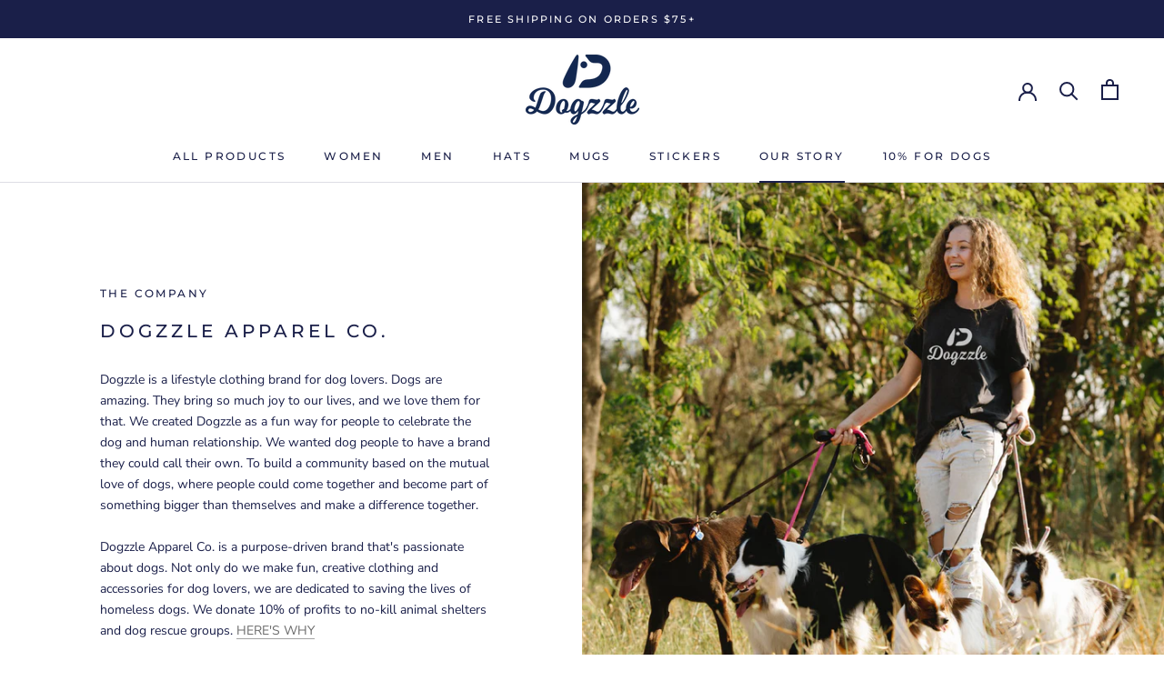

--- FILE ---
content_type: text/javascript
request_url: https://dogzzle.com/cdn/shop/t/15/assets/custom.js?v=183944157590872491501720602127
body_size: -770
content:
//# sourceMappingURL=/cdn/shop/t/15/assets/custom.js.map?v=183944157590872491501720602127
